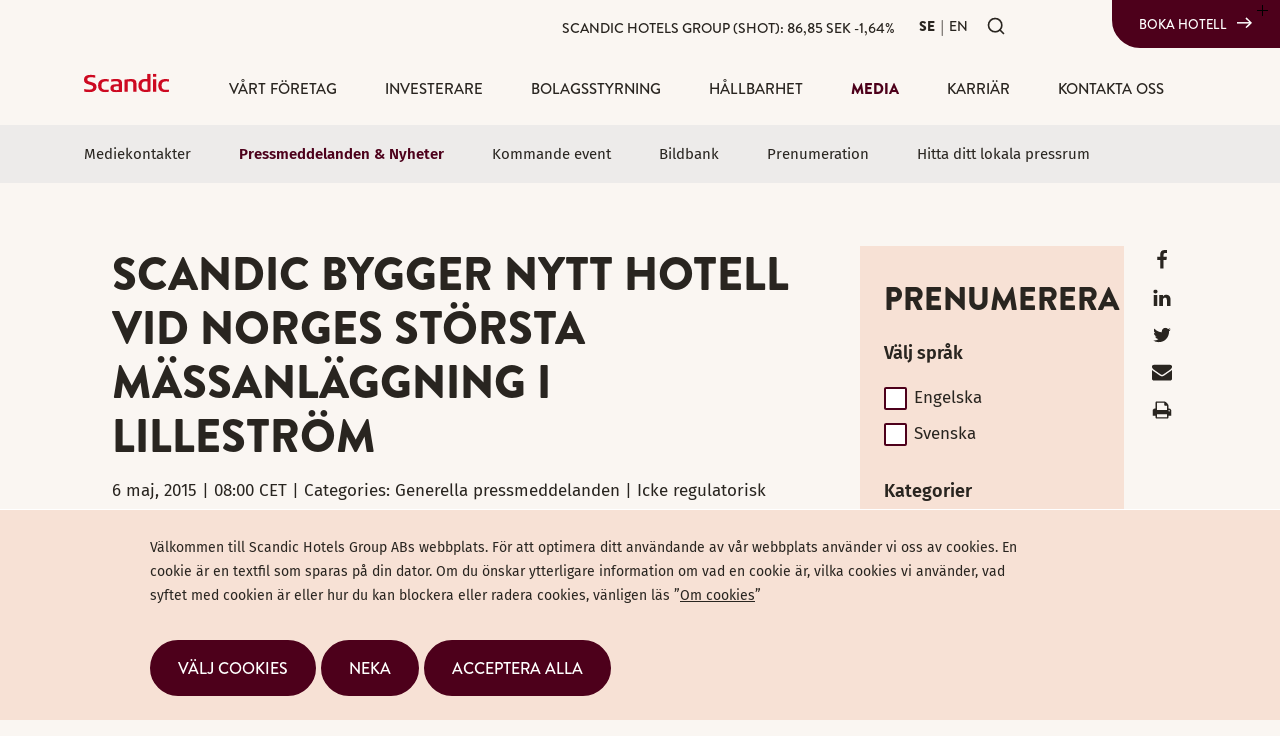

--- FILE ---
content_type: text/html; charset=utf-8
request_url: https://www.scandichotelsgroup.com/sv/media/pressmeddelanden/2015/scandic-bygger-nytt-hotell-vid-norges-storsta-massanlaggning-i-lillestrom/
body_size: 13002
content:


<!DOCTYPE html>
<html lang="sv">
<head>
	


<title>Scandic bygger nytt hotell vid Norges största mässanläggning i Lilleström | Scandic Hotels Group AB</title>
<meta property="og:title" content="Scandic bygger nytt hotell vid Norges största mässanläggning i Lilleström | Scandic Hotels Group AB" />
<meta name="twitter:title" content="Scandic bygger nytt hotell vid Norges största mässanläggning i Lilleström | Scandic Hotels Group AB" />
<link rel="canonical" href="https://www.scandichotelsgroup.com/sv/media/pressmeddelanden/2015/scandic-bygger-nytt-hotell-vid-norges-storsta-massanlaggning-i-lillestrom/">
<meta charset="utf-8" />
<meta http-equiv="X-UA-Compatible" content="IE=edge" />
<meta name="viewport" content="width=device-width, initial-scale=1.0" />
<meta property="og:url" content="https://www.scandichotelsgroup.com/sv/media/pressmeddelanden/2015/scandic-bygger-nytt-hotell-vid-norges-storsta-massanlaggning-i-lillestrom/" />
<meta name="twitter:url" content="https://www.scandichotelsgroup.com/sv/media/pressmeddelanden/2015/scandic-bygger-nytt-hotell-vid-norges-storsta-massanlaggning-i-lillestrom/" />
<meta property="og:type" content="website"/>

<meta name="Description" content="" />
<meta property="og:description" content="" />
<meta name="twitter:description" content="" />
<meta name="twitter:card" content="summary">


<style id="_cssgrid">#_3255-1{grid-area:1/1/25/17;}#_3255-4{grid-area:23/1/32/25;}#_3255-5{grid-area:25/1/32/17;}#_3255-6{grid-area:1/18/82/24;}#_3255-2-1{grid-area:1/1/14/25;}@media(max-width: 768px) {._section-container[data-id^="3255-"] ._grid { display: block; }}
#_285-1{grid-area:1/1/15/15;}#_285-2{grid-area:1/1/21/25;}#_285-3{grid-area:1/1/10/25;}#_285-4{grid-area:1/16/12/25;}#_285-5{grid-area:1/1/27/25;}#_285-6{grid-area:1/1/6/25;}@media(max-width: 768px) {._section-container[data-id^="285-"] ._grid { display: block; }}
</style>
<style id="_iegrid">#_3255-1{-ms-grid-row:1;-ms-grid-column:1;-ms-grid-row-span:24;-ms-grid-column-span:16;}#_3255-4{-ms-grid-row:23;-ms-grid-column:1;-ms-grid-row-span:9;-ms-grid-column-span:24;}#_3255-5{-ms-grid-row:25;-ms-grid-column:1;-ms-grid-row-span:7;-ms-grid-column-span:16;}#_3255-6{-ms-grid-row:1;-ms-grid-column:18;-ms-grid-row-span:81;-ms-grid-column-span:6;}#_3255-2-1{-ms-grid-row:1;-ms-grid-column:1;-ms-grid-row-span:13;-ms-grid-column-span:24;}#_285-1{-ms-grid-row:1;-ms-grid-column:1;-ms-grid-row-span:14;-ms-grid-column-span:14;}#_285-2{-ms-grid-row:1;-ms-grid-column:1;-ms-grid-row-span:20;-ms-grid-column-span:24;}#_285-3{-ms-grid-row:1;-ms-grid-column:1;-ms-grid-row-span:9;-ms-grid-column-span:24;}#_285-4{-ms-grid-row:1;-ms-grid-column:16;-ms-grid-row-span:11;-ms-grid-column-span:9;}#_285-5{-ms-grid-row:1;-ms-grid-column:1;-ms-grid-row-span:26;-ms-grid-column-span:24;}#_285-6{-ms-grid-row:1;-ms-grid-column:1;-ms-grid-row-span:5;-ms-grid-column-span:24;}</style>


<link rel="stylesheet" href="/main.css?1765282528267" type="text/css">



<link rel="apple-touch-icon" sizes="144x144" href="/favicons/apple-touch-icon.png">
<link rel="icon" type="image/png" sizes="32x32" href="/favicons/favicon-32x32.png">
<link rel="icon" type="image/png" sizes="16x16" href="/favicons/favicon-16x16.png">
<link rel="manifest" href="/favicons/site.webmanifest">
<link rel="mask-icon" href="/favicons/safari-pinned-tab.svg" color="#db4242">
<link rel="shortcut icon" href="/favicons/favicon.ico">
<meta name="msapplication-TileColor" content="#ffffff">
<meta name="msapplication-config" content="/favicons/browserconfig.xml">
<meta name="theme-color" content="#ffffff">

<link rel="alternate" hreflang="sv" href="https://www.scandichotelsgroup.com/sv/media/pressmeddelanden/2015/scandic-bygger-nytt-hotell-vid-norges-storsta-massanlaggning-i-lillestrom/" />









</head>
<body class="no-js live page3255 sticky-all subnav-type-none-visible subnav-width-full nav-thirdlevel-toggle nav-swipe-right nav-toggle-right  sub-page-nav">
    <svg style="display: none;">
    <symbol id="svg-Nav-show" viewBox="0 0 25 25"><path stroke="currentColor" stroke-width="1" d="M12.5 7 v11 M 7 12.5 h11z"></path>

</symbol><symbol id="svg-Logotype" viewBox="0 0 85 18.3"><svg xmlns="http://www.w3.org/2000/svg" viewBox="0 0 85 18.3"><path fill-rule="evenodd" clip-rule="evenodd" fill="currentColor" d="M24.8 17.9c-1.2.3-2.4.4-3.6.4-4.3 0-7.1-2-7.1-6.7 0-4.5 2.9-6.4 7-6.4 1.2 0 2.4.1 3.6.3v2.2c-.9-.1-1.6-.2-2.4-.2-3.3 0-4.9 1-4.9 4.3 0 3.1 1.5 4.2 4.9 4.2.9 0 1.6-.1 2.4-.2v2.1z"/><path fill="currentColor" d="M69.1 18h3.2V5.4h-3.2V18zm0-15.1h3.2V0h-3.2v2.9z"/><path fill-rule="evenodd" clip-rule="evenodd" fill="currentColor" d="M66.5 17.7c-.6.1-2.8.5-5 .5-4.1 0-7.1-1.9-7.1-6.5 0-4.4 2.7-6.6 6.8-6.6.6 0 1.6.1 2.1.1V0h3.2v17.7m-3.1-1.9V7.6c-.4 0-1.1-.1-1.8-.1-2.9 0-4 1.4-4 4.3 0 2.6 1 4.2 3.9 4.2.6 0 1.2-.1 1.9-.2M52.3 18h-3.1V9.7c0-1.4-.6-2.2-2.6-2.2-1.4 0-2.9.3-2.9.3V18h-3.1V5.8c.2 0 4.2-.6 6.5-.6 2.8 0 5.3.5 5.3 4.3V18zM38 18c-2.2.2-3.9.3-5.8.3-3.2 0-5.8-.5-5.8-4.1 0-3.5 3.2-3.7 6.1-3.8h2.3c0-2.2-.1-3-3.3-3-1.6 0-3.3.3-4.3.5V5.6c1.2-.3 3.1-.4 4.5-.5 3.6 0 6.3.4 6.3 4.2V18zm-3.2-1.9v-3.6h-2.1c-1.9 0-3.1.1-3.1 1.9 0 1.8 1.5 1.9 3 1.9.9-.1 1.4-.1 2.2-.2M85 17.9c-1.2.3-2.4.4-3.6.4-4.3 0-7.1-2-7.1-6.7 0-4.5 2.9-6.4 7-6.4 1.2 0 2.4.1 3.6.3v2.2c-.9-.1-1.6-.2-2.4-.2-3.3 0-4.9 1-4.9 4.3 0 3.1 1.5 4.2 4.9 4.2.9 0 1.6-.1 2.4-.2v2.1zM12.5 13c0 3.7-2.9 5.3-7.2 5.3-2.8 0-4.8-.5-5.1-.6v-2.6c1 .2 3.1.7 4.9.7 1.8 0 4.1-.4 4.1-2.4 0-1.3-1-1.8-2.8-2.3l-2.1-.6C1.9 9.8 0 8.8 0 6c0-4 3.2-5 6.9-5 2.2 0 4 .4 4.3.5v2.4c-.4-.1-2.1-.5-4-.5-1.8 0-3.9.2-3.9 2.2 0 1.5 1.2 1.9 2.9 2.3.8.3 1.6.4 2.4.7 2.1.6 3.9 1.6 3.9 4.4"/></svg></symbol><symbol id="svg-Facebook" viewBox="0 0 1792 1792"><path d="M1343 12v264h-157q-86 0-116 36t-30 108v189h293l-39 296h-254v759H734V905H479V609h255V391q0-186 104-288.5T1115 0q147 0 228 12z" fill="currentColor"></path></symbol><symbol id="svg-Search" viewBox="0 0 24 24"><svg width="24" height="24" viewBox="0 0 24 24" fill="none" xmlns="http://www.w3.org/2000/svg">
<path d="M11 19C15.4183 19 19 15.4183 19 11C19 6.58172 15.4183 3 11 3C6.58172 3 3 6.58172 3 11C3 15.4183 6.58172 19 11 19Z" stroke="currentColor" stroke-width="2" stroke-linecap="round" stroke-linejoin="round"/>
<path d="M21 20.9999L16.65 16.6499" stroke="currentColor" stroke-width="2" stroke-linecap="round" stroke-linejoin="round"/>
</svg></symbol><symbol id="svg-Twitter" viewBox="0 0 1792 1792"><path d="M1684 408q-67 98-162 167 1 14 1 42 0 130-38 259.5T1369.5 1125 1185 1335.5t-258 146-323 54.5q-271 0-496-145 35 4 78 4 225 0 401-138-105-2-188-64.5T285 1033q33 5 61 5 43 0 85-11-112-23-185.5-111.5T172 710v-4q68 38 146 41-66-44-105-115t-39-154q0-88 44-163 121 149 294.5 238.5T884 653q-8-38-8-74 0-134 94.5-228.5T1199 256q140 0 236 102 109-21 205-78-37 115-142 178 93-10 186-50z" fill="currentColor"></path></symbol><symbol id="svg-Close" viewBox="0 0 44 44"><path d="M38.824 0L44 5.178 5.176 44 0 38.825 38.824 0z" fill="currentColor"></path><path d="M5.176 0L44 38.825 38.824 44 0 5.178 5.176 0z"  fill="currentColor"></path></symbol><symbol id="svg-Email" viewBox="0 0 1792 1792"><path d="M1792 710v794q0 66-47 113t-113 47H160q-66 0-113-47T0 1504V710q44 49 101 87 362 246 497 345 57 42 92.5 65.5t94.5 48 110 24.5h2q51 0 110-24.5t94.5-48 92.5-65.5q170-123 498-345 57-39 100-87zm0-294q0 79-49 151t-122 123q-376 261-468 325-10 7-42.5 30.5t-54 38-52 32.5-57.5 27-50 9h-2q-23 0-50-9t-57.5-27-52-32.5-54-38T639 1015q-91-64-262-182.5T172 690q-62-42-117-115.5T0 438q0-78 41.5-130T160 256h1472q65 0 112.5 47t47.5 113z" fill="currentColor"></path></symbol><symbol id="svg-LinkedIn" viewBox="0 0 1792 1792"><path d="M477 625v991H147V625h330zm21-306q1 73-50.5 122T312 490h-2q-82 0-132-49t-50-122q0-74 51.5-122.5T314 148t133 48.5T498 319zm1166 729v568h-329v-530q0-105-40.5-164.5T1168 862q-63 0-105.5 34.5T999 982q-11 30-11 81v553H659q2-399 2-647t-1-296l-1-48h329v144h-2q20-32 41-56t56.5-52 87-43.5T1285 602q171 0 275 113.5t104 332.5z" fill="currentColor"></path></symbol><symbol id="svg-Nav-hide" viewBox="0 0 25 25"><path stroke="currentColor" stroke-width="1" d="M 7 12.5 h11z"></path>

</symbol><symbol id="svg-Print" viewBox="0 0 1792 1792"><path fill="currentColor" d="M448 1536h896v-256h-896v256zm0-640h896v-384h-160q-40 0-68-28t-28-68v-160h-640v640zm1152 64q0-26-19-45t-45-19-45 19-19 45 19 45 45 19 45-19 19-45zm128 0v416q0 13-9.5 22.5t-22.5 9.5h-224v160q0 40-28 68t-68 28h-960q-40 0-68-28t-28-68v-160h-224q-13 0-22.5-9.5t-9.5-22.5v-416q0-79 56.5-135.5t135.5-56.5h64v-544q0-40 28-68t68-28h672q40 0 88 20t76 48l152 152q28 28 48 76t20 88v256h64q79 0 135.5 56.5t56.5 135.5z"/></symbol><symbol id="svg-E-mail" viewBox="0 0 1792 1792"><path d="M1792 710v794q0 66-47 113t-113 47H160q-66 0-113-47T0 1504V710q44 49 101 87 362 246 497 345 57 42 92.5 65.5t94.5 48 110 24.5h2q51 0 110-24.5t94.5-48 92.5-65.5q170-123 498-345 57-39 100-87zm0-294q0 79-49 151t-122 123q-376 261-468 325-10 7-42.5 30.5t-54 38-52 32.5-57.5 27-50 9h-2q-23 0-50-9t-57.5-27-52-32.5-54-38T639 1015q-91-64-262-182.5T172 690q-62-42-117-115.5T0 438q0-78 41.5-130T160 256h1472q65 0 112.5 47t47.5 113z" fill="currentColor"></path></symbol><symbol id="svg-YouTube-play" viewBox="0 0 90 90"><svg width="90" height="90" viewBox="0 0 90 90" fill="none" xmlns="http://www.w3.org/2000/svg">
<path fill-rule="evenodd" clip-rule="evenodd" d="M45 90C69.8528 90 90 69.8528 90 45C90 20.1472 69.8528 0 45 0C20.1472 0 0 20.1472 0 45C0 69.8528 20.1472 90 45 90ZM66.5481 46.243C67.8685 45.4708 67.8685 43.5624 66.5481 42.7902L34.0097 23.7602C32.6764 22.9804 31 23.942 31 25.4866V63.5467C31 65.0913 32.6764 66.0529 34.0097 65.2731L66.5481 46.243Z" fill="currentColor"/>
</svg>
</symbol><symbol id="svg-External-link" viewBox="0 0 18 18"><path d="M15.3604 1.86773C15.3326 1.86864 15.305 1.87109 15.2776 1.87506H10.5C10.4006 1.87365 10.3019 1.89201 10.2097 1.92907C10.1175 1.96613 10.0336 2.02115 9.96277 2.09094C9.892 2.16072 9.83579 2.24387 9.79743 2.33557C9.75907 2.42726 9.73932 2.52566 9.73932 2.62506C9.73932 2.72445 9.75907 2.82285 9.79743 2.91455C9.83579 3.00624 9.892 3.08939 9.96277 3.15918C10.0336 3.22896 10.1175 3.28398 10.2097 3.32104C10.3019 3.3581 10.4006 3.37646 10.5 3.37506H13.5645L8.46973 8.46978C8.39775 8.53889 8.34028 8.62167 8.30069 8.71327C8.2611 8.80486 8.24018 8.90344 8.23917 9.00322C8.23815 9.103 8.25706 9.20198 8.29477 9.29436C8.33249 9.38675 8.38826 9.47068 8.45882 9.54123C8.52938 9.61179 8.61331 9.66757 8.70569 9.70528C8.79808 9.743 8.89706 9.7619 8.99684 9.76089C9.09662 9.75987 9.19519 9.73896 9.28679 9.69937C9.37839 9.65978 9.46116 9.60231 9.53027 9.53033L14.625 4.4356V7.50006C14.6236 7.59944 14.642 7.69811 14.679 7.79034C14.7161 7.88257 14.7711 7.96651 14.8409 8.03728C14.9107 8.10806 14.9938 8.16426 15.0855 8.20262C15.1772 8.24098 15.2756 8.26074 15.375 8.26074C15.4744 8.26074 15.5728 8.24098 15.6645 8.20262C15.7562 8.16426 15.8393 8.10806 15.9091 8.03728C15.9789 7.96651 16.0339 7.88257 16.071 7.79034C16.108 7.69811 16.1264 7.59944 16.125 7.50006V2.71734C16.1395 2.60958 16.1303 2.49997 16.0982 2.39609C16.0662 2.29221 16.0119 2.19655 15.9391 2.11573C15.8664 2.03492 15.777 1.97088 15.677 1.92806C15.5771 1.88524 15.469 1.86465 15.3604 1.86773ZM4.6875 3.00006C3.14351 3.00006 1.875 4.26856 1.875 5.81256V13.3126C1.875 14.8565 3.14351 16.1251 4.6875 16.1251H12.1875C13.7315 16.1251 15 14.8565 15 13.3126V9.75006C15.0014 9.65067 14.983 9.552 14.946 9.45977C14.9089 9.36755 14.8539 9.28361 14.7841 9.21283C14.7143 9.14205 14.6312 9.08585 14.5395 9.04749C14.4478 9.00913 14.3494 8.98938 14.25 8.98938C14.1506 8.98938 14.0522 9.00913 13.9605 9.04749C13.8688 9.08585 13.7857 9.14205 13.7159 9.21283C13.6461 9.28361 13.5911 9.36755 13.554 9.45977C13.517 9.552 13.4986 9.65067 13.5 9.75006V13.3126C13.5 14.0426 12.9175 14.6251 12.1875 14.6251H4.6875C3.95749 14.6251 3.375 14.0426 3.375 13.3126V5.81256C3.375 5.08255 3.95749 4.50006 4.6875 4.50006H8.25C8.34938 4.50146 8.44806 4.4831 8.54028 4.44604C8.63251 4.40898 8.71645 4.35396 8.78723 4.28418C8.858 4.21439 8.91421 4.13124 8.95257 4.03955C8.99093 3.94785 9.01068 3.84945 9.01068 3.75006C9.01068 3.65066 8.99093 3.55226 8.95257 3.46057C8.91421 3.36887 8.858 3.28572 8.78723 3.21594C8.71645 3.14615 8.63251 3.09113 8.54028 3.05407C8.44806 3.01701 8.34938 2.99865 8.25 3.00006H4.6875Z" fill="currentColor"/></symbol>    
</svg>







<header data-headroomoffset="50">
    <div id="_mobile-header"><a class="_logotype" href="/sv/"><svg role="img" aria-label="Scandic" width="85" height="18.3" viewBox="0 0 85 18.3">
                        <title>Logotype</title>
                        <use xlink:href="#svg-Logotype"></use>
                    </svg></a><div><p class="book-a-hotel"><a class="Button book-a-hotel" href="https://www.scandichotels.com/" target="_blank" rel="noopener noreferrer">Boka hotell</a></p></div>
    <div class="_searchform desktop-above mob-down">
       <form action="/sv/sok/">
            <input aria-label="Sök" class="_searchbox" placeholder="Sök" name="q" value="" autocomplete="off" /><button aria-label="Genomför sökning"><svg role="img" width="24" height="24" viewBox="0 0 24 24">
        <use xlink:href="#svg-Search"></use>
    </svg></button>
            <div class="_instantsearch" data-nohits="Inga resultat funna"></div>
        </form>
        
        <button class="_toggleSearch" aria-hidden="true"><svg role="img" width="24" height="24" viewBox="0 0 24 24">
        <use xlink:href="#svg-Search"></use>
    </svg></button>
        
    </div>
<button role="button" id="_toggle-nav" aria-expanded="false" aria-controls="_mobile-menu">
        <div>
            <span class="show">&nbsp;</span>
            <span class="hide">&nbsp;</span>
        </div>
    </button></div>
    <div id="_mobile-menu" class="_mobile-menu">
        <div class="_mobile-menu-row _row-0"><div><p class="back-to-groupsite"><a href="/sv">Scandic Hotels Group webbplats <svg role="img" width="18" height="18" viewbox="0 0 18 18"> <use xlink:href="#svg-External-link"></use> </svg> </a></p></div><a href="/sv/investerare/scandic-aktien/" id="_ticker"><div class="_ticker-numbers">
    Scandic Hotels Group (SHOT):
    <span id="_ticker-price">&nbsp;</span> SEK
    <span id="_ticker-changePerc">&nbsp;</span>%
</div> </a><!-- --></div>
        <div id="_desktop-header"><div class="_cell-0-0"><a href="/sv/investerare/scandic-aktien/" id="_ticker"><div class="_ticker-numbers">
    Scandic Hotels Group (SHOT):
    <span id="_ticker-price">&nbsp;</span> SEK
    <span id="_ticker-changePerc">&nbsp;</span>%
</div> </a><!-- -->
<div id="langpick">
    <a href="/sv/media/pressmeddelanden/2015/scandic-bygger-nytt-hotell-vid-norges-storsta-massanlaggning-i-lillestrom/" class="sv selected">SE</a><a href="/media/press-releases/" class="en">EN</a><a href="/da/media/" class="da">DA</a><a href="/fi/media/" class="fi">FI</a><a href="/de/media/" class="de">DE</a><a href="/pl/media/" class="pl">PL</a><a href="/no/media/" class="no">NO</a>
</div>
    <div class="_searchform desktop-above mob-down">
       <form action="/sv/sok/">
            <input aria-label="Sök" class="_searchbox" placeholder="Sök" name="q" value="" autocomplete="off" /><button aria-label="Genomför sökning"><svg role="img" width="24" height="24" viewBox="0 0 24 24">
        <use xlink:href="#svg-Search"></use>
    </svg></button>
            <div class="_instantsearch" data-nohits="Inga resultat funna"></div>
        </form>
        
        <button class="_toggleSearch" aria-hidden="true"><svg role="img" width="24" height="24" viewBox="0 0 24 24">
        <use xlink:href="#svg-Search"></use>
    </svg></button>
        
    </div>
<div><p class="book-a-hotel"><a class="Button book-a-hotel" href="https://www.scandichotels.com/" target="_blank" rel="noopener noreferrer">Boka hotell</a></p></div></div><div class="_cell-1-0"><a class="_logotype" href="/sv/"><svg role="img" aria-label="Scandic" width="85" height="18.3" viewBox="0 0 85 18.3">
                        <title>Logotype</title>
                        <use xlink:href="#svg-Logotype"></use>
                    </svg></a><nav id="_mainnav">
<ul class="level1"><li><a  href="/sv/vart-foretag/">Vårt företag</a><ul class="level2"><li><a  href="/sv/vart-foretag/scandic-i-korthet/">Scandic i korthet</a></li><li><a  href="/sv/vart-foretag/var-strategi/">Vår strategi</a></li><li><a  href="/sv/vart-foretag/nordiska-hotellmarknaden/">Nordiska hotellmarknaden</a></li><li><a  href="/sv/vart-foretag/kunder/">Kunder</a></li><li><a  href="/sv/vart-foretag/hotellportfolj/">Hotellportfölj</a></li><li><a  href="/sv/vart-foretag/organisation-och-ledning/">Organisation & ledning</a><ul class="level3"><li><a  href="/sv/vart-foretag/organisation-och-ledning/koncernledning/">Koncernledning</a></li><li><a  href="/sv/vart-foretag/organisation-och-ledning/styrelse/">Styrelse</a></li></ul></li><li><a  href="/sv/vart-foretag/var-historia/">Vår historia</a></li></ul></li><li><a  href="/sv/investerare/">Investerare</a><ul class="level2"><li><a  href="/sv/investerare/scandic-aktien/">Scandicaktien</a><ul class="level3"><li><a  href="/sv/investerare/scandic-aktien/utdelningspolicy/">Utdelningspolicy och utdelning</a></li><li><a  href="/sv/investerare/scandic-aktien/storsta-aktieagare/">Största aktieägare</a></li><li><a  href="/sv/investerare/scandic-aktien/analytiker/">Analytiker</a></li></ul></li><li><a  href="/sv/investerare/kapitalmarknadstransaktioner/">Kapitalmarknadstransaktioner</a><ul class="level3"><li><a  href="/sv/investerare/kapitalmarknadstransaktioner/aktieaterkop/">Aktieåterköp 2024/2025</a></li><li><a  href="/sv/investerare/kapitalmarknadstransaktioner/aterkop-av-konvertibler-2023/">Återköp av konvertibler 2023</a></li><li><a  href="/sv/investerare/kapitalmarknadstransaktioner/konvertibelemission-2021/">Konvertibelemission 2021</a></li><li><a  href="/sv/investerare/kapitalmarknadstransaktioner/foretradesemission-2020/">Företrädesemission 2020</a></li></ul></li><li><a  href="/sv/investerare/forvarv-dalata/">Förvärv Dalata</a></li><li><a  href="/sv/investerare/finansiell-oversikt/">Finansiell översikt</a><ul class="level3"><li><a  href="/sv/investerare/finansiell-oversikt/definitioner/">Definitioner</a></li><li><a  href="/sv/investerare/finansiell-oversikt/redovisningsprinciper/">Redovisningsprinciper</a></li></ul></li><li><a  href="/sv/investerare/finansiella-rapporter/">Rapporter & presentationer</a></li><li><a  href="/sv/media/kommande-event/">Kalender</a></li><li><a  href="/sv/investerare/kapitalmarknadsdag-2025/">Kapitalmarknadsdag 2025</a></li><li><a  href="/sv/investerare/risker-och-riskhantering/">Riskhantering</a><ul class="level3"><li><a  href="/sv/investerare/risker-och-riskhantering/riskhanteringsprocessen/">Riskhanteringsprocessen</a></li><li><a  href="/sv/investerare/risker-och-riskhantering/hallbarhetsrisker/">Hållbarhetsrisker</a></li><li><a  href="/sv/investerare/risker-och-riskhantering/strategiska-och-operativa-risker/">Strategiska och operativa risker</a></li><li><a  href="/sv/investerare/risker-och-riskhantering/finansiella-risker/">Finansiella risker</a></li></ul></li><li><a  href="/sv/investerare/investerarkontakt/">Investerarkontakt</a></li></ul></li><li><a  href="/sv/bolagsstyrning/">Bolagsstyrning</a><ul class="level2"><li><a  href="/sv/bolagsstyrning/bolagsstyrning-inom-scandic/">Bolagsstyrning inom Scandic</a></li><li><a  href="/sv/bolagsstyrning/bolagsstyrningsrapporter/">Bolagsstyrningsrapporter</a></li><li><a  href="/sv/bolagsstyrning/bolagsstamma/">Bolagsstämma</a><ul class="level3"><li><a  href="/sv/bolagsstyrning/bolagsstamma/arsstamma-2026/">Årsstämma 2026</a></li><li><a  href="/sv/bolagsstyrning/bolagsstamma/bolagsstammor/">Arkiv bolagsstämmor</a></li></ul></li><li><a  href="/sv/bolagsstyrning/valberedning/">Valberedning</a><ul class="level3"><li><a  href="/sv/bolagsstyrning/valberedning/valberedning-2026/">Valberedning 2026</a></li><li><a  href="/sv/bolagsstyrning/valberedning/valberedningar/">Arkiv valberedningar</a></li></ul></li><li><a  href="/sv/bolagsstyrning/styrelsen/">Styrelsen</a><ul class="level3"><li><a  href="/sv/bolagsstyrning/styrelsen/styrelse-2/">Styrelse</a></li><li><a  href="/sv/bolagsstyrning/styrelsen/styrelsens-arbete/">Styrelsens arbete</a></li><li><a  href="/sv/bolagsstyrning/styrelsen/styrelsens-utskott/">Styrelsens utskott</a></li><li><a  href="/sv/bolagsstyrning/styrelsen/ersattning-till-ledamoter-i-styrelsen-och-dess-utskott/">Ersättning till ledamöter i styrelsen och dess utskott</a></li></ul></li><li><a  href="/sv/bolagsstyrning/koncernledning/">Koncernledning</a></li><li><a  href="/sv/bolagsstyrning/ersattningsriktlinjer/"> Ersättningsriktlinjer och ersättningsrapport</a></li><li><a  href="/sv/bolagsstyrning/incitamentsprogram/">Incitamentsprogram</a></li><li><a  href="/sv/bolagsstyrning/revisorer/">Revisorer</a></li><li><a  href="/sv/bolagsstyrning/intern-kontroll/">Intern kontroll</a></li><li><a  href="/sv/bolagsstyrning/bolagsordning/">Bolagsordning</a></li></ul></li><li><a  href="/sv/hallbarhet/">Hållbarhet </a><ul class="level2"><li><a  href="/sv/hallbarhet/stolt-arv/">Stolt arv</a></li><li><a  href="/sv/hallbarhet/vision-och-strategi/">Vision och strategi</a></li><li><a  href="/sv/hallbarhet/svanen/">Svanen</a></li><li><a  href="/sv/hallbarhet/tillganglighet/">Tillgänglighet</a></li><li><a  href="/sv/hallbarhet/samarbeten-och-partnerskap/">Samarbeten och partnerskap</a></li><li><a  href="/sv/hallbarhet/mal-och-utfall/">Mål och utfall</a></li><li><a  href="/sv/hallbarhet/styrning-och-rapportering/">Styrning och rapportering</a></li><li><a  href="/sv/hallbarhet/kontakt-hallbarhet/">Kontakt hållbarhet </a></li></ul></li><li class="expanded"><a  href="/sv/media/">Media</a><ul class="level2"><li><a  href="/sv/media/mediekontakter/">Mediekontakter</a></li><li class="expanded"><a  href="/sv/media/pressmeddelanden/">Pressmeddelanden & Nyheter</a></li><li><a  href="/sv/media/kommande-event/">Kommande event</a></li><li><a  href="/sv/media/bildbank/">Bildbank</a></li><li><a  href="/sv/media/prenumeration/">Prenumeration</a></li><li><a  href="/sv/media/local-pressroom/">Hitta ditt lokala pressrum</a></li></ul></li><li><a  href="/sv/karriar/">Karriär</a><ul class="level2"><li><a  href="/sv/karriar/arbeta-pa-scandic/">Arbeta på Scandic</a></li><li><a  href="/sv/karriar/kultur-och-varderingar/">Kultur och värderingar</a></li><li><a  href="/sv/karriar/mot-vara-medarbetare/">Möt våra medarbetare</a><ul class="level3"><li><a  href="/sv/karriar/mot-vara-medarbetare/hotelldirektor/">Hotelldirektör</a></li><li><a  href="/sv/karriar/mot-vara-medarbetare/konferensvard/">Konferensvärd</a></li><li><a  href="/sv/karriar/mot-vara-medarbetare/hallbarhetsanalytiker/">Hållbarhetsanalytiker</a></li><li><a  href="/sv/karriar/mot-vara-medarbetare/vd/">VD</a></li></ul></li><li><a  href="/sv/karriar/lediga-tjanster/">Lediga tjänster</a></li></ul></li><li><a  href="/sv/kontakta-oss/scandics-kontor/">Kontakta oss</a><ul class="level2"><li><a  href="/sv/kontakta-oss/scandics-kontor/">Scandics kontor</a></li><li><a  href="/sv/media/mediekontakter/">Media</a></li><li><a  href="/sv/investerare/investerarkontakt/">Investerare</a></li><li><a  href="/sv/hallbarhet/kontakt-hallbarhet/">Hållbarhet</a></li><li><a  href="/sv/kontakta-oss/tillganglighet-kontakt/">Tillgänglighet</a></li></ul></li></ul></nav><div><p class="back-to-groupsite"><a href="/sv">Scandic Hotels Group webbplats <svg role="img" width="18" height="18" viewbox="0 0 18 18"> <use xlink:href="#svg-External-link"></use> </svg> </a></p></div></div></div>
        <div class="_mobile-menu-row _row-2">
<div id="langpick">
    <a href="/sv/media/pressmeddelanden/2015/scandic-bygger-nytt-hotell-vid-norges-storsta-massanlaggning-i-lillestrom/" class="sv selected">SE</a><a href="/media/press-releases/" class="en">EN</a><a href="/da/media/" class="da">DA</a><a href="/fi/media/" class="fi">FI</a><a href="/de/media/" class="de">DE</a><a href="/pl/media/" class="pl">PL</a><a href="/no/media/" class="no">NO</a>
</div></div>
    </div>
</header>

    <main>
        <div class="_section-container _section"></div>
        
		<div data-id="3255-1" class="_section-container">
			
			<div class="_section">
				<div class="_grid">
					
            <div id="_3255-1" class="_block">
                
        
        <div class="_block-content">
            <h1>Scandic bygger nytt hotell vid Norges största mässanläggning i Lilleström</h1>
<p class="press-meta">6 maj, 2015 | 08:00 CET | Categories: Generella pressmeddelanden | Icke regulatorisk</p>
<div class="_page-content-5">
									<p><strong>Scandic Hotels, Nordens största hotelloperatör, öppnar under 2018 ett nytt hotell – Scandic Portalen – vid Norges största mässanläggning i Lilleström. Lilleström är </strong><strong>en av Norges viktigaste knutpunkter för affärsresande och det enda stoppet mellan flygplatsen och Oslo Centralstation. </strong></p>
<p>Det nya hotellet, som kommer att vara beläget vid järnvägsstationen i Lilleström, kommer vara områdets högsta byggnad med sina 12 våningar. Hotellet kommer att bestå av 220 rum samt en mötes- och konferensavdelning på 500 kvadratmeter. Hotellet beräknas vara klart i januari 2018.</p>
<p>– Scandic Portalen, med sin strategiska placering vid en av Norges viktigaste knutpunkter för affärsresande samt vid Norges största mässanläggning, blir ett värdefullt tillskott i vår norska hotellportfölj, säger Frank Fiskers, koncernchef &amp; VD Scandic Hotels.</p>
<p>– Jag är väldigt nöjd med att få Scandic som hotelloperatör i Portalen och är övertygad om att hotellet blir väldigt viktigt för Lilleström som ort. Placeringen vid Norges största mässanläggning är bra och Scandic kommer att förstärka Lilleström som mässdestination, samtidigt kommer mässorna att bidra till en hög beläggning på hotellet, säger Arne Baumann, verkställande direktör i OBOS kommersiella fastigheter.</p>
<p>Lilleström ligger två mil från Oslo och är flygtågets enda stopp mellan flygplatsen och Oslo Centralstation. Portalen-området är den viktigaste knutpunkten för affärsresande i regionen. Området kommer också bestå av lägenheter, handelslokaler och en kontorsbyggnad.</p>
<p>Ägare och byggherre är OBOS, Norges största medlemsägda förvaltare och fastighets-utvecklingsbolag av både bostäder och kommersiella fastigheter. Veidekke har valts som byggbolag.</p>
<p>Scandic är den marknadsledande hotelloperatören i Norden med cirka 42 000 hotellrum, av vilka 14 300 finns i Norge.</p>
<h3>För mer information, kontakta:</h3>
<p>Ann-Charlotte Johansson, kommunikationsdirektör och IR-chef Scandic Hotels,<br />
+46 721 80 22 44, <a target="_blank"><span class="__cf_email__" data-cfemail="badbd4d497d9d2dbc8d6d5cecedf94d0d5d2dbd4c9c9d5d4fac9d9dbd4ded3d9d2d5cedfd6c994d9d5d7">[email&#160;protected]</span></a> </p>
<p>Arne Baumann, verkställande direktör OBOS kommersiella fastigheter,<br />
+47 901 13 870, <a target="_blank"><span class="__cf_email__" data-cfemail="afceddc1ca81cdcedac2cec1c1efc0cdc0dc81c1c0">[email&#160;protected]</span></a> </p>
<p>Scandic är den marknadsledande hotelloperatören i Norden med ett nätverk av 230 hotell fördelat på närmare 42 000 hotellrum och 14 000 dedikerade medarbetare. Scandic Friends är Nordens största lojalitetsprogram inom hotellbranschen med 1,4 miljoner medlemmar. Scandic är vald till ‘best hotel brand’ i den nordiska undersökningen (BDRC 2014). Ett ansvarsfullt företagande är en del av Scandics DNA och för femte året i rad har Scandic under 2014 röstats fram till den mest hållbara hotelloperatören i en undersökning av Sustainable Brands.</p>
								</div><div class="press-downloads">
    <h2>Dokument</h2>
    <ul>
<li><a href="/files/sv/3/2015/05/Scandic-bygger-nytt-hotell-vid-Norges-största-mässanläggning-i-Lilleström.pdf">Scandic bygger nytt hotell vid Norges största mässanläggning i Lilleström<br> - undefined</a></li>
    </ul>
</div>
<div class="press-images">    <h2>Bilder</h2>
<ul><li><a href="/files/sv/3/2015/05/Scandic-Portalen.jpeg"><img src="/files/sv/3/2015/05/Scandic-Portalen-345x345.jpeg" alt="Scandic Portalen" title="Scandic Portalen"></a></li>
</ul></div>
        </div>
        
    
            </div>
        
            <div id="_3255-6" class="_block">
                
        
        <div class="_block-content">
            


<form action="//publish.ne.cision.com/Subscription/Subscribe" method="post" class="_subscribe _spamprotection">
    <input type="hidden" name="subscriptionUniqueIdentifier" value="7aee96ac03"/>
    <input type="hidden" name="Replylanguage" value="sv"/> 
    <h2>Prenumerera</h2>
    <div class="_fields">
        <div id="6871313485488915"></div>
        
                <h3>Välj språk</h3>
                <div class="langs"><label><input name="Language" type="checkbox" value="en"><span>Engelska</span></label><label><input name="Language" type="checkbox" value="sv"><span>Svenska</span></label></div>
        <h3>Välj typ</h3>
        <div class="types">
            
            <label><input name="informationtype" type="checkbox" value="kmk,rpt,rdv"><span>Financial reports</span></label>
            
            <label><input name="informationtype" type="checkbox" value="prm"><span>Press releases</span></label>
            
        </div>
        
        <h3>Kategorier</h3>
        <div class="cats">
            
            <label><input name="customcategory" type="checkbox" value="7y9r3yrp39h"><span>Pressmeddelanden</span></label>
            
            <label><input name="customcategory" type="checkbox" value="dfw34g43"><span>Finansiella rapporter</span></label>
            
            <label><input name="customcategory" type="checkbox" value="3t443wbvvw"><span>Nyheter</span></label>
            
        </div>
        
        <label class="textfield waasvalidate">
            <span>Waas</span>
            <input class="" name="waasvalidate" >
        </label>
        <input type="hidden" name="initTime" value="" />
        <label>
            <span>E-post</span>
            <input required type="email" name="Email" placeholder="E-mail">
            <div class="_result _fail">Något gick fel - Vänligen kontrollera att du skrev in rätt e-postadress.</div>
        </label>
        
        <button><span>Prenumerera</span></button>
    </div>
    <div class="_result _success">Tack. Du kommer att få ett e-postmeddelande för att aktivera din prenumeration.</div>
</form>

<h2 class="contact">Kontakt</h2>

        </div>
        
    
            </div>
        
            <div id="_3255-5" class="_block">
                
        
        <div class="_block-content">
            

<div id="socialbuttons">
    <div class="share-links-title"></div>
    <div class="share-links"><a class="Facebook" href="https://www.facebook.com/sharer/sharer.php?u=https%3A%2F%2Fwww.scandichotelsgroup.com%2Fsv%2Fmedia%2Fpressmeddelanden%2F2015%2Fscandic-bygger-nytt-hotell-vid-norges-storsta-massanlaggning-i-lillestrom%2F" target="_blank" rel="noopener noreferrer"><svg width="20" height="20" role="img" aria-label="[title]" class="Facebook"><title>Facebook</title><use xlink:href="#svg-Facebook"></use></svg><span>Facebook</span></a><a class="LinkedIn" href="https://www.linkedin.com/shareArticle?mini=true&amp;url=https%3A%2F%2Fwww.scandichotelsgroup.com%2Fsv%2Fmedia%2Fpressmeddelanden%2F2015%2Fscandic-bygger-nytt-hotell-vid-norges-storsta-massanlaggning-i-lillestrom%2F&amp;title=Scandic%20bygger%20nytt%20hotell%20vid%20Norges%20st%C3%B6rsta%20m%C3%A4ssanl%C3%A4ggning%20i%20Lillestr%C3%B6m%20%7C%20Scandic%20Hotels%20Group%20AB" target="_blank" rel="noopener noreferrer"><svg width="20" height="20" role="img" aria-label="[title]" class="LinkedIn"><title>LinkedIn</title><use xlink:href="#svg-LinkedIn"></use></svg><span>LinkedIn</span></a><a class="Twitter" href="https://x.com/intent/tweet?text=Scandic%20bygger%20nytt%20hotell%20vid%20Norges%20st%C3%B6rsta%20m%C3%A4ssanl%C3%A4ggning%20i%20Lillestr%C3%B6m%20%7C%20Scandic%20Hotels%20Group%20AB&url=https%3A%2F%2Fwww.scandichotelsgroup.com%2Fsv%2Fmedia%2Fpressmeddelanden%2F2015%2Fscandic-bygger-nytt-hotell-vid-norges-storsta-massanlaggning-i-lillestrom%2F" target="_blank" rel="noopener noreferrer"><svg width="20" height="20" role="img" aria-label="[title]" class="Twitter"><title>Twitter</title><use xlink:href="#svg-Twitter"></use></svg><span>Twitter</span></a><a class="E-mail" href="/cdn-cgi/l/email-protection#[base64]"><svg width="20" height="20" role="img" aria-label="[title]" class="E-mail"><title>E-mail</title><use xlink:href="#svg-E-mail"></use></svg><span>E-mail</span></a><a class="Print" href="javascript:print()"><svg width="20" height="20" role="img" aria-label="[title]" class="Print"><title>Print</title><use xlink:href="#svg-Print"></use></svg><span>Print</span></a></div>
</div>

        </div>
        
    
            </div>
        
				</div>
			</div>
			
		</div>
	
		<div data-id="285-4" class="_section-container Wider">
			
			<div class="_section">
				<div class="_grid">
					
            <div id="_285-2" class="_block">
                
        
        <div class="_block-content">
            


<div class="latest-listing footer-widget">
  <h2 class="Section_heading">Pressmeddelanden</h2>
  <div class="listing-container">
      
      <a href="/sv/media/pressmeddelanden/2026/scandic-go-oppnar-i-tromso/" class="listing-item">
          <div class="image-wrapper">
            <img src="/images/5af034b4-40f7-4f01-89af-a622531ceb64/ta-l/92553d76e1c89dbf_org.jpg" alt="adbbb5b098e89180_org.jpg">
          </div>
          <div class="details">
            <span>Pressmeddelande</span>
            
            <span>15 januari 2026</span>
          </div>
          <h3>Scandic Go öppnar i Tromsö</h3>
          <p>Expansionen i Norge fortsätter. Scandic öppnar nu sitt andra Scandic Go-hotell i en nybyggd fastighet i centrala Tromsö. Projektet påbörjas efter somm...</p>
      </a>
      
      <a href="/sv/media/pressmeddelanden/2025/scandic-oppnar-sitt-forsta-hotell-i-stuttgart/" class="listing-item">
          <div class="image-wrapper">
            <img src="/images/f3a7c112-26cb-4ddc-9ccb-5f3533f9e18b/ta-l/9b294a353d24d6a2_org.jpg" alt="Scandic-Stuttgart-Europaviertel_Lounge (2).jpg">
          </div>
          <div class="details">
            <span>Pressmeddelande</span>
            
            <span>03 december 2025</span>
          </div>
          <h3>Scandic öppnar sitt första hotell i Stuttgart</h3>
          <p>Den 1 december öppnade Scandic sitt åttonde hotell i Tyskland, då Scandic Stuttgart Europaviertel välkomnade sina första gäster. Det nya hotellet, som...</p>
      </a>
      
      <a href="/sv/media/pressmeddelanden/2025/scandic-oppnar-franchisehotell-i-floro/" class="listing-item">
          <div class="image-wrapper">
            <img src="/images/0adb2b07-616a-4ec9-9e96-8bd1cea31d1d/ta-l/a85ef6f4f2b09bfe_org.jpg" alt="Scandic opens new franchise hotel in Florø.jpg">
          </div>
          <div class="details">
            <span>Pressmeddelande</span>
            
            <span>01 december 2025</span>
          </div>
          <h3>Scandic öppnar franchisehotell i Florø</h3>
          <p>Under måndagen slog Scandic upp dörrarna till sitt första hotell i Florø – Scandic Victoria Florø, tidigare Comfort Hotel Victoria. I och med öppninge...</p>
      </a>
      
  </div>
  <a class="Button_outline" href="/sv/media/pressmeddelanden/">Alla pressmeddelanden</a>
</div>

<div class="latest-listing footer-widget">
  <h2 class="Section_heading">Kommande kalenderhändelser</h2>
  <div class="listing-container">
        
        <div class="listing-item">
          <div class="date-label">18<span>feb</span></div>
          <div class="image-wrapper">
            <img src="/files/placeholder-imgs/1.webp" />
          </div>
          <div class="details">
            <span>Kalenderhändelse</span>
            <span>18 februari 2026</span>
          </div>
          <a class="listing-name" href="/sv/media/kommande-event/2026/bokslutskommunike-2025/">Boksluts&shy;kommuniké 2025</a>
          <a class="Calendar_link" href="/sv/media/kommande-event/2026/bokslutskommunike-2025/?format=ical">Lägg till i kalendern</a>
        </div>
        
        <div class="listing-item">
          <div class="date-label">23<span>mar</span></div>
          <div class="image-wrapper">
            <img src="/files/placeholder-imgs/1.webp" />
          </div>
          <div class="details">
            <span>Kalenderhändelse</span>
            <span>23 mars 2026</span>
          </div>
          <a class="listing-name" href="/sv/media/kommande-event/2026/tyst-period-q1-2026/">Tyst period – Q1 2026</a>
          <a class="Calendar_link" href="/sv/media/kommande-event/2026/tyst-period-q1-2026/?format=ical">Lägg till i kalendern</a>
        </div>
        
        <div class="listing-item">
          <div class="date-label">22<span>apr</span></div>
          <div class="image-wrapper">
            <img src="/files/placeholder-imgs/1.webp" />
          </div>
          <div class="details">
            <span>Kalenderhändelse</span>
            <span>22 april 2026</span>
          </div>
          <a class="listing-name" href="/sv/media/kommande-event/2026/delarsrapport-q1-2026/">Delårsrapport - Q1 2026</a>
          <a class="Calendar_link" href="/sv/media/kommande-event/2026/delarsrapport-q1-2026/?format=ical">Lägg till i kalendern</a>
        </div>
        
  </div>
  <a class="Button_outline" href="/sv/media/kommande-event/">Alla kalenderhändelser</a>
</div>


  <div>
    <div class="social-media-tabs">
    <h2 class="localnewsroom-heading Centered Section_heading">Instagram</h2>
  <div class="tabs__button-container" role="tablist" aria-label="Social media tabs">
      <button
          class="tabs__button"
          role="tab"
          aria-selected="true"
          aria-controls="panel-1"
          id="socialtab-1"
          tabindex="0">
          <svg role="img" aria-label="[title]" viewBox="0 0 24 24">
              <title></title>
              <use xlink:href="#svg-Instagram"></use>
          </svg>
          <span>Instagram</span>
      </button>
      <button
          class="tabs__button"
          role="tab"
          aria-selected="false"
          aria-controls="panel-2"
          id="socialtab-2"
          tabindex="-1">
          <svg role="img" aria-label="[title]" viewBox="0 0 24 24">
              <title></title>
              <use xlink:href="#svg-LinkedIn"></use>
          </svg>
          <span>Linkedin</span>
      </button>
  </div>
  <div class="tabs__panel" id="panel-1" role="tabpanel" tabindex="0" aria-labelledby="socialtab-1">
     <div class="socical-repo socical-repo-insta"></div>
  </div>
  <div class="tabs__panel" id="panel-2" role="tabpanel" tabindex="0" aria-labelledby="socialtab-2" hidden>
      <div class="socical-repo socical-repo-linkedin"></div>
  </div>
</div>

  </div>


        </div>
        
    
            </div>
        
				</div>
			</div>
			
		</div>
	
		<div data-id="285-1" class="_section-container footer--about">
			
			<div class="_section">
				<div class="_grid">
					
            <div id="_285-1" class="_block">
                
        
        <div class="_block-content">
            <h4>OM SCANDIC&nbsp;</h4><p>Scandic är det största hotellföretaget i Norden med ett nätverk av omkring 280 hotell i sex länder fördelat på cirka 58 000 hotellrum i drift eller under utveckling. Scandic Friends är Nordens största lojalitetsprogram inom hotellbranschen. Ett ansvarsfullt företagande är en del av Scandics DNA. Scandic är sedan 2 december 2015 noterat på Nasdaq Stockholm. <a href="/sv/om-oss/scandic-i-korthet/" class="orange-link">Läs mer om Scandic</a></p>
        </div>
        
    
            </div>
        
            <div id="_285-4" class="_block">
                
        
        <div class="_block-content">
            <h4>Boka hotellrum</h4><ul><li><a href="http://www.scandichotels.co.uk" target="_blank" rel="noopener noreferrer"> <img width="22" height="14" src="/files/images/icons/uk.jpg" alt="Storbritannien">Scandichotels.com </a></li><li><a href="http://www.scandichotels.de" target="_blank" rel="noopener noreferrer"> <img width="22" height="14" src="/files/images/icons/de.jpg" alt="Tyskland">Scandichotels.de </a></li><li><a href="http://www.scandichotels.dk" target="_blank" rel="noopener noreferrer"> <img width="22" height="14" src="/files/images/icons/dk.jpg" alt="Danmark">Scandichotels.dk </a></li><li><a href="http://www.scandichotels.fi" target="_blank" rel="noopener noreferrer"> <img width="22" height="14" src="/files/images/icons/fi.jpg" alt="Finland">Scandichotels.fi </a></li><li><a href="http://www.scandichotels.no" target="_blank" rel="noopener noreferrer"> <img width="22" height="14" src="/files/images/icons/no.jpg" alt="Norge">Scandichotels.no&nbsp;</a><a href="http://www.scandichotels.ru" target="_blank" rel="noopener noreferrer"></a></li><li><a href="http://www.scandichotels.se/" target="_blank" rel="noopener noreferrer"> <img width="22" height="14" src="/files/images/icons/se.jpg" alt="Sverige">Scandichotels.se </a></li></ul>
        </div>
        
    
            </div>
        
				</div>
			</div>
			
		</div>
	
		<div data-id="285-14" class="_section-container footer--button">
			
			<div class="_section">
				<div class="_grid">
					
            <div id="_285-6" class="_block">
                
        
        <div class="_block-content">
            <p><a href="https://www.scandichotels.com/" target="_blank" rel="noopener noreferrer" class="Button book-a-hotel">Boka hotell</a></p>
        </div>
        
    
            </div>
        
				</div>
			</div>
			
		</div>
	
		<div data-id="285-2" class="_section-container footer--sitemap">
			
			<div class="_section">
				<div class="_grid">
					
            <div id="_285-5" class="_block">
                
        
        <div class="_block-content">
            <div><h4><a href="/sv/vart-foretag/">Vårt företag</a></h4><ul><li><a href="/sv/vart-foretag/scandic-i-korthet/">Scandic i korthet</a></li><li><a href="/sv/vart-foretag/var-strategi/">Vår strategi</a></li><li><a href="/sv/vart-foretag/nordiska-hotellmarknaden/">Nordiska hotellmarknaden</a></li><li><a href="/sv/vart-foretag/kunder/">Kunder</a></li><li><a href="/sv/vart-foretag/hotellportfolj/">Hotellportfölj</a></li><li><a href="/sv/vart-foretag/organisation-och-ledning/">Organisation & ledning</a></li><li><a href="/sv/vart-foretag/var-historia/">Vår historia</a></li></ul></div><div><h4><a href="/sv/investerare/">Investerare</a></h4><ul><li><a href="/sv/investerare/scandic-aktien/">Scandicaktien</a></li><li><a href="/sv/investerare/kapitalmarknadstransaktioner/">Kapital&shy;marknads&shy;transaktioner</a></li><li><a href="/sv/investerare/forvarv-dalata/">Förvärv Dalata</a></li><li><a href="/sv/investerare/finansiell-oversikt/">Finansiell översikt</a></li><li><a href="/sv/investerare/finansiella-rapporter/">Rapporter & presentationer</a></li><li><a href="/sv/media/kommande-event/">Kalender</a></li><li><a href="/sv/investerare/kapitalmarknadsdag-2025/">Kapital&shy;marknads&shy;dag 2025</a></li><li><a href="/sv/investerare/risker-och-riskhantering/">Riskhantering</a></li><li><a href="/sv/investerare/investerarkontakt/">Investerarkontakt</a></li></ul></div><div><h4><a href="/sv/bolagsstyrning/">Bolagsstyrning</a></h4><ul><li><a href="/sv/bolagsstyrning/bolagsstyrning-inom-scandic/">Bolagsstyrning inom Scandic</a></li><li><a href="/sv/bolagsstyrning/bolagsstyrningsrapporter/">Bolagsstyrningsrapporter</a></li><li><a href="/sv/bolagsstyrning/bolagsstamma/">Bolagsstämma</a></li><li><a href="/sv/bolagsstyrning/valberedning/">Valberedning</a></li><li><a href="/sv/bolagsstyrning/styrelsen/">Styrelsen</a></li><li><a href="/sv/bolagsstyrning/koncernledning/">Koncernledning</a></li><li><a href="/sv/bolagsstyrning/ersattningsriktlinjer/"> Ersättningsriktlinjer och ersättningsrapport</a></li><li><a href="/sv/bolagsstyrning/incitamentsprogram/">Incitamentsprogram</a></li><li><a href="/sv/bolagsstyrning/revisorer/">Revisorer</a></li><li><a href="/sv/bolagsstyrning/intern-kontroll/">Intern kontroll</a></li><li><a href="/sv/bolagsstyrning/bolagsordning/">Bolagsordning</a></li></ul></div><div><h4><a href="/sv/hallbarhet/">Hållbarhet </a></h4><ul><li><a href="/sv/hallbarhet/stolt-arv/">Stolt arv</a></li><li><a href="/sv/hallbarhet/vision-och-strategi/">Vision och strategi</a></li><li><a href="/sv/hallbarhet/svanen/">Svanen</a></li><li><a href="/sv/hallbarhet/tillganglighet/">Tillgänglighet</a></li><li><a href="/sv/hallbarhet/samarbeten-och-partnerskap/">Samarbeten och partnerskap</a></li><li><a href="/sv/hallbarhet/mal-och-utfall/">Mål och utfall</a></li><li><a href="/sv/hallbarhet/styrning-och-rapportering/">Styrning och rapportering</a></li><li><a href="/sv/hallbarhet/kontakt-hallbarhet/">Kontakt hållbarhet </a></li></ul></div><div><h4><a href="/sv/media/">Media</a></h4><ul><li><a href="/sv/media/mediekontakter/">Mediekontakter</a></li><li><a href="/sv/media/pressmeddelanden/">Pressmeddelanden & Nyheter</a></li><li><a href="/sv/media/kommande-event/">Kommande event</a></li><li><a href="/sv/media/bildbank/">Bildbank</a></li><li><a href="/sv/media/prenumeration/">Prenumeration</a></li><li><a href="/sv/media/local-pressroom/">Hitta ditt lokala pressrum</a></li></ul></div><div><h4><a href="/sv/karriar/">Karriär</a></h4><ul><li><a href="/sv/karriar/arbeta-pa-scandic/">Arbeta på Scandic</a></li><li><a href="/sv/karriar/kultur-och-varderingar/">Kultur och värderingar</a></li><li><a href="/sv/karriar/mot-vara-medarbetare/">Möt våra medarbetare</a></li><li><a href="/sv/karriar/lediga-tjanster/">Lediga tjänster</a></li></ul></div><div><h4><a href="/sv/kontakta-oss/scandics-kontor/">Kontakta oss</a></h4><ul><li><a href="/sv/kontakta-oss/scandics-kontor/">Scandics kontor</a></li><li><a href="/sv/media/mediekontakter/">Media</a></li><li><a href="/sv/investerare/investerarkontakt/">Investerare</a></li><li><a href="/sv/hallbarhet/kontakt-hallbarhet/">Hållbarhet</a></li><li><a href="/sv/kontakta-oss/tillganglighet-kontakt/">Tillgänglighet</a></li></ul></div>
        </div>
        
    
            </div>
        
				</div>
			</div>
			
		</div>
	
		<div data-id="285-3" class="_section-container footer--address">
			
			<div class="_section">
				<div class="_grid">
					
            <div id="_285-3" class="_block">
                
        
        <div class="_block-content">
            <p>Scandic Hotels Group AB | Box 6197, 102 33 Stockholm | Organisationsnummer 556703-1702| <a href="/sv/om-webbplatsen/integritetspolicy/">Integritetspolicy </a>| <a href="/sv/om-webbplatsen/om-cookies/">Om cookies</a></p>
        </div>
        
    
            </div>
        
				</div>
			</div>
			
		</div>
	
    </main>
    <footer>
        
<div id="_cookiebanner-opt-in-out" class="hidden _cookiebanner-opt-in-out" data-nosnippet="true">
    <div class="_cookiebanner-opt-in-out--inner">
        <p>Välkommen till Scandic Hotels Group ABs webbplats. För att optimera ditt användande av vår webbplats använder vi oss av cookies. En cookie är en textfil som sparas på din dator. Om du önskar ytterligare information om vad en cookie är, vilka cookies vi använder, vad syftet med cookien är eller hur du kan blockera eller radera cookies, vänligen läs ”<a href="/sv/om-webplatsen/om-cookies">Om cookies</a>”</p>
        <div class="_cookie-buttons">
            <button role="button" class="_cookie-buttons-settings"><span>Välj cookies</span></button> <button class="_cookie-buttons-required"><span>Neka</span></button> <button><span>Acceptera alla</span></button> 
        </div>

        

    </div>
    <div class="_cookiebanner-opt-in-out--settings"><p><label><input checked="checked" disabled="disabled" type="checkbox" value="required" /> N&ouml;dv&auml;ndiga cookies</label></p>
<p class="explaination">Dessa cookies &auml;r viktiga f&ouml;r att webbplatsen ska fungera och ge dig en b&auml;ttre anv&auml;ndarupplevelse.</p>
<p><label><input type="checkbox" value="stats" /> Cookies f&ouml;r analys </label></p>
<p class="explaination">Genom data som vi samlar in via Google Analytics kan vi se och analysera anv&auml;ndningen av sidan &ouml;ver tid, och ta fram aggregerad och anonymiserad statistik f&ouml;r att kunna utveckla sidan och f&ouml;r att forts&auml;tta att erbjuda dig den b&auml;sta m&ouml;jliga upplevelsen. <a href="/sv/om-webbplatsen/om-cookies/">L&auml;s mer om cookies</a>.</p>
<p><label><input type="checkbox" value="marketing" />Tredjepartscookies</label></p>
<p class="explaination">P&aring; vissa sidor anv&auml;nder vi YouTube-videos som anv&auml;nder cookies i marknadsf&ouml;ringssyfte. <a href="/sv/om-webbplatsen/om-cookies/">L&auml;s mer om cookies</a>.</p>
<div class="cookie-settings-buttons"><button class="_cookie-settings-buttons-save">Spara</button></div></div>
</div>


    </footer>
    


<script data-cfasync="false" src="/cdn-cgi/scripts/5c5dd728/cloudflare-static/email-decode.min.js"></script><script>window.waasconfig = {"lang":"sv","pageId":3255,"template":2,"gaoptout":true,"consentFunctions":[],"initFunctions":[],"cleanupFunctions":[],"optout":true,"plausible":"scandichotelsgroup.com","thousandDelimiter":" ","decimalSign":",","youtubedisclaimer":"This content is hosted by a third party (www.youtube.com). By showing the external content you accept the <a href=\"https://www.youtube.com/t/terms\" target=\"_blank\" rel=\"noopener noreferrer\">terms and conditions</a> of www.youtube.com and their cookies.","youtubeaccept":"Show external content","vimeodisclaimer":"","vimeoaccept":"","mapsdisclaimer":"","mapsaccept":""};</script><script src="/main.js?1765282528217"></script>




    <script defer src="/api/analytics"></script>


</body>
</html>
